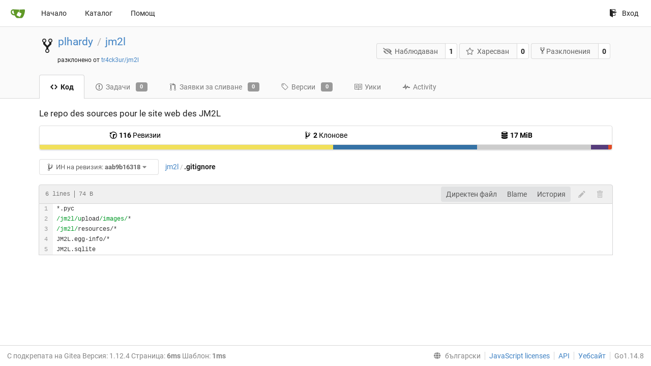

--- FILE ---
content_type: text/html; charset=UTF-8
request_url: https://git.linux-azur.org/plhardy/jm2l/src/commit/aab9b163181df2a953b6fc9dde274430b40d3407/.gitignore?lang=bg-BG
body_size: 6371
content:
<!DOCTYPE html>
<html lang="bg-BG" class="theme-">
<head data-suburl="">
	<meta charset="utf-8">
	<meta name="viewport" content="width=device-width, initial-scale=1">
	<meta http-equiv="x-ua-compatible" content="ie=edge">
	<title>plhardy/jm2l: Le repo des sources pour le site web des JM2L - .gitignore at aab9b163181df2a953b6fc9dde274430b40d3407 -  jm2l - GIT de linux-azur.org </title>
	<link rel="manifest" href="/manifest.json" crossorigin="use-credentials">
	<meta name="theme-color" content="#6cc644">
	<meta name="author" content="plhardy" />
	<meta name="description" content="jm2l - Le repo des sources pour le site web des JM2L" />
	<meta name="keywords" content="go,git,self-hosted,gitea">
	<meta name="referrer" content="no-referrer" />
	<meta name="_csrf" content="HZqIe6Vh7cqg8p70DN7bfFiUjW06MTc2ODgzNTAyMDc2OTk3NjEwNQ" />
	
	
	

	<script>
	/*
	@licstart  The following is the entire license notice for the
        JavaScript code in this page.

	Copyright (c) 2016 The Gitea Authors
	Copyright (c) 2015 The Gogs Authors

	Permission is hereby granted, free of charge, to any person obtaining a copy
	of this software and associated documentation files (the "Software"), to deal
	in the Software without restriction, including without limitation the rights
	to use, copy, modify, merge, publish, distribute, sublicense, and/or sell
	copies of the Software, and to permit persons to whom the Software is
	furnished to do so, subject to the following conditions:

	The above copyright notice and this permission notice shall be included in
	all copies or substantial portions of the Software.

	THE SOFTWARE IS PROVIDED "AS IS", WITHOUT WARRANTY OF ANY KIND, EXPRESS OR
	IMPLIED, INCLUDING BUT NOT LIMITED TO THE WARRANTIES OF MERCHANTABILITY,
	FITNESS FOR A PARTICULAR PURPOSE AND NONINFRINGEMENT. IN NO EVENT SHALL THE
	AUTHORS OR COPYRIGHT HOLDERS BE LIABLE FOR ANY CLAIM, DAMAGES OR OTHER
	LIABILITY, WHETHER IN AN ACTION OF CONTRACT, TORT OR OTHERWISE, ARISING FROM,
	OUT OF OR IN CONNECTION WITH THE SOFTWARE OR THE USE OR OTHER DEALINGS IN
	THE SOFTWARE.
	---
	Licensing information for additional javascript libraries can be found at:
	  {{StaticUrlPrefix}}/vendor/librejs.html

	@licend  The above is the entire license notice
        for the JavaScript code in this page.
	*/
	</script>
	<script>
		window.config = {
			AppVer: '1.12.4',
			AppSubUrl: '',
			StaticUrlPrefix: '',
			UseServiceWorker:  true ,
			csrf: 'HZqIe6Vh7cqg8p70DN7bfFiUjW06MTc2ODgzNTAyMDc2OTk3NjEwNQ',
			HighlightJS: true,
			Minicolors: false,
			SimpleMDE: false,
			Tribute: false,
			U2F: false,
			Heatmap: false,
			heatmapUser: null,
			NotificationSettings: {
				MinTimeout:  10000 ,
				TimeoutStep:   10000 ,
				MaxTimeout:  60000 ,
				EventSourceUpdateTime:  10000 ,
			},
      
		};
	</script>
	<link rel="shortcut icon" href="/img/favicon.png">
	<link rel="mask-icon" href="/img/gitea-safari.svg" color="#609926">
	<link rel="fluid-icon" href="/img/gitea-lg.png" title="GIT de linux-azur.org">
	<link rel="stylesheet" href="/vendor/assets/font-awesome/css/font-awesome.min.css">



	<link rel="stylesheet" href="/fomantic/semantic.min.css?v=d8d448774563cec3783c3b65d4e914b6">
	<link rel="stylesheet" href="/css/index.css?v=d8d448774563cec3783c3b65d4e914b6">
	<noscript>
		<style>
			.dropdown:hover > .menu { display: block; }
			.ui.secondary.menu .dropdown.item > .menu { margin-top: 0; }
		</style>
	</noscript>

	<style class="list-search-style"></style>

	
		<meta property="og:title" content="jm2l" />
		<meta property="og:url" content="https://git.linux-azur.org/plhardy/jm2l" />
		
			<meta property="og:description" content="Le repo des sources pour le site web des JM2L" />
		
	
	<meta property="og:type" content="object" />
	<meta property="og:image" content="https://git.linux-azur.org/user/avatar/plhardy/-1" />

<meta property="og:site_name" content="GIT de linux-azur.org" />


</head>
<body>
	

	<div class="full height">
		<noscript>Този сайт работи по-добре с JavaScript.</noscript>

		

		
			<div class="ui top secondary stackable main menu following bar light">
				<div class="ui container" id="navbar">
	<div class="item brand" style="justify-content: space-between;">
		<a href="/">
			<img class="ui mini image" src="/img/gitea-sm.png">
		</a>
		<div class="ui basic icon button mobile-only" id="navbar-expand-toggle">
			<i class="sidebar icon"></i>
		</div>
	</div>

	
		<a class="item " href="/">Начало</a>
		<a class="item " href="/explore/repos">Каталог</a>
	

	

	


	
		<a class="item" target="_blank" rel="noopener noreferrer" href="https://docs.gitea.io">Помощ</a>
		<div class="right stackable menu">
			
			<a class="item" rel="nofollow" href="/user/login?redirect_to=%2fplhardy%2fjm2l%2fsrc%2fcommit%2faab9b163181df2a953b6fc9dde274430b40d3407%2f.gitignore">
				<svg class="svg octicon-sign-in" width="16" height="16" aria-hidden="true"><use xlink:href="#octicon-sign-in" /></svg> Вход
			</a>
		</div>
	
</div>

			</div>
		


<div class="repository file list">
	<div class="header-wrapper">

	<div class="ui container">
		<div class="repo-header">
			<div class="ui huge breadcrumb repo-title">
				
					
						<svg class="svg octicon-repo-forked" width="32" height="32" aria-hidden="true"><use xlink:href="#octicon-repo-forked" /></svg>
					
				
				<a href="/plhardy">plhardy</a>
				<div class="divider"> / </div>
				<a href="/plhardy/jm2l">jm2l</a>
				
				
				
				<div class="fork-flag">разклонено от <a href="/tr4ck3ur/jm2l">tr4ck3ur/jm2l</a></div>
				
			</div>
			
				<div class="repo-buttons">
					<form method="post" action="/plhardy/jm2l/action/watch?redirect_to=%2fplhardy%2fjm2l%2fsrc%2fcommit%2faab9b163181df2a953b6fc9dde274430b40d3407%2f.gitignore">
						<input type="hidden" name="_csrf" value="HZqIe6Vh7cqg8p70DN7bfFiUjW06MTc2ODgzNTAyMDc2OTk3NjEwNQ">
						<div class="ui labeled button" tabindex="0">
							<button type="submit" class="ui compact basic button">
								<i class="icon fa-eye-slash"></i>Наблюдаван
							</button>
							<a class="ui basic label" href="/plhardy/jm2l/watchers">
								1
							</a>
						</div>
					</form>
					<form method="post" action="/plhardy/jm2l/action/star?redirect_to=%2fplhardy%2fjm2l%2fsrc%2fcommit%2faab9b163181df2a953b6fc9dde274430b40d3407%2f.gitignore">
						<input type="hidden" name="_csrf" value="HZqIe6Vh7cqg8p70DN7bfFiUjW06MTc2ODgzNTAyMDc2OTk3NjEwNQ">
						<div class="ui labeled button" tabindex="0">
							<button type="submit" class="ui compact basic button">
								<i class="icon star outline"></i>Харесван
							</button>
							<a class="ui basic label" href="/plhardy/jm2l/stars">
								0
							</a>
						</div>
					</form>
					
						<div class="ui labeled button " tabindex="0">
							<a class="ui compact basic button poping up"  data-content="Влезте, за да разклоните това хранилище." rel="nofollow" href="/user/login?redirect_to=/repo/fork/2"  data-position="top center" data-variation="tiny">
								<svg class="svg octicon-repo-forked" width="15" height="15" aria-hidden="true"><use xlink:href="#octicon-repo-forked" /></svg>Разклонения
							</a>
							<a class="ui basic label" href="/plhardy/jm2l/forks">
								0
							</a>
						</div>
					
				</div>
			
		</div>
	</div>

	<div class="ui tabs container">
		
			<div class="ui tabular stackable menu navbar">
				
				<a class="active item" href="/plhardy/jm2l/src/commit/aab9b163181df2a953b6fc9dde274430b40d3407">
					<svg class="svg octicon-code" width="16" height="16" aria-hidden="true"><use xlink:href="#octicon-code" /></svg> Код
				</a>
				

				
					<a class=" item" href="/plhardy/jm2l/issues">
						<svg class="svg octicon-issue-opened" width="16" height="16" aria-hidden="true"><use xlink:href="#octicon-issue-opened" /></svg> Задачи <span class="ui gray small label">0</span>
					</a>
				

				

				
					<a class=" item" href="/plhardy/jm2l/pulls">
						<svg class="svg octicon-git-pull-request" width="16" height="16" aria-hidden="true"><use xlink:href="#octicon-git-pull-request" /></svg> Заявки за сливане <span class="ui gray small label">0</span>
					</a>
				

				
				<a class=" item" href="/plhardy/jm2l/releases">
					<svg class="svg octicon-tag" width="16" height="16" aria-hidden="true"><use xlink:href="#octicon-tag" /></svg> Версии <span class="ui gray small label">0</span>
				</a>
				

				
					<a class=" item" href="/plhardy/jm2l/wiki" >
						<svg class="svg octicon-book" width="16" height="16" aria-hidden="true"><use xlink:href="#octicon-book" /></svg> Уики
					</a>
				

				
					<a class=" item" href="/plhardy/jm2l/activity">
						<svg class="svg octicon-pulse" width="16" height="16" aria-hidden="true"><use xlink:href="#octicon-pulse" /></svg> Activity
					</a>
				

				

				
			</div>
		
	</div>
	<div class="ui tabs divider"></div>
</div>

	<div class="ui container">
		



		<div class="ui repo-description">
			<div id="repo-desc">
				<span class="description">Le repo des sources pour le site web des JM2L</span>
				<a class="link" href=""></a>
			</div>
			
		</div>
		<div class="ui" id="repo-topics">
		
		
		</div>
		
		<div class="hide" id="validate_prompt">
			<span id="count_prompt">You can not select more than 25 topics</span>
			<span id="format_prompt">Topics must start with a letter or number, can include dashes (&#39;-&#39;) and can be up to 35 characters long.</span>
		</div>
		
		<div class="ui segments repository-summary">
	<div class="ui segment sub-menu repository-menu">
		<div class="ui two horizontal center link list">
			
				<div class="item">
					<a class="ui" href="/plhardy/jm2l/commits/commit/aab9b163181df2a953b6fc9dde274430b40d3407"><svg class="svg octicon-history" width="16" height="16" aria-hidden="true"><use xlink:href="#octicon-history" /></svg> <b>116</b> Ревизии</a>
				</div>
			
			
				<div class="item">
					<a class="ui" href="/plhardy/jm2l/branches/"><svg class="svg octicon-git-branch" width="16" height="16" aria-hidden="true"><use xlink:href="#octicon-git-branch" /></svg> <b>2</b> Клонове</a>
				</div>
				<div class="item">
					<a class="ui" href="#"><svg class="svg octicon-database" width="16" height="16" aria-hidden="true"><use xlink:href="#octicon-database" /></svg> <b>17 MiB</b></a>
				</div>
			
		</div>
	</div>
	
	<div class="ui segment sub-menu language-stats-details" style="display: none">
		<div class="ui horizontal center link list">
			
			<div class="item">
				<i class="color-icon" style="background-color: #f1e05a"></i>
				<span class="ui"><b>
				
					JavaScript
				
				</b> 51.3%</span>
			</div>
			
			<div class="item">
				<i class="color-icon" style="background-color: #3572A5"></i>
				<span class="ui"><b>
				
					Python
				
				</b> 25.2%</span>
			</div>
			
			<div class="item">
				<i class="color-icon" style="background-color: #cccccc"></i>
				<span class="ui"><b>
				
					Mako
				
				</b> 19.9%</span>
			</div>
			
			<div class="item">
				<i class="color-icon" style="background-color: #563d7c"></i>
				<span class="ui"><b>
				
					CSS
				
				</b> 3%</span>
			</div>
			
			<div class="item">
				<i class="color-icon" style="background-color: #e34c26"></i>
				<span class="ui"><b>
				
					HTML
				
				</b> 0.6%</span>
			</div>
			
		</div>
	</div>
	<a class="ui segment language-stats">
		
		<div class="bar" style="width: 51.3%; background-color: #f1e05a">&nbsp;</div>
		
		<div class="bar" style="width: 25.2%; background-color: #3572A5">&nbsp;</div>
		
		<div class="bar" style="width: 19.9%; background-color: #cccccc">&nbsp;</div>
		
		<div class="bar" style="width: 3%; background-color: #563d7c">&nbsp;</div>
		
		<div class="bar" style="width: 0.6%; background-color: #e34c26">&nbsp;</div>
		
	</a>
	
</div>

		<div class="ui stackable secondary menu mobile--margin-between-items mobile--no-negative-margins">
			<div class="fitted item choose reference">
	<div class="ui floating filter dropdown custom" data-can-create-branch="false" data-no-results="Няма резултати.">
		<div class="ui basic small compact button" @click="menuVisible = !menuVisible" @keyup.enter="menuVisible = !menuVisible">
			<span class="text">
				<svg class="svg octicon-git-branch" width="16" height="16" aria-hidden="true"><use xlink:href="#octicon-git-branch" /></svg>
				ИН на ревизия:
				<strong>aab9b16318</strong>
			</span>
			<i class="dropdown icon"></i>
		</div>
		<div class="data" style="display: none" data-mode="branches">
			
				<div class="item branch " data-url="/plhardy/jm2l/src/branch/feature/python-3-migration/.gitignore">feature/python-3-migration</div>
			
				<div class="item branch " data-url="/plhardy/jm2l/src/branch/master/.gitignore">master</div>
			
			
		</div>
		<div class="menu transition" :class="{visible: menuVisible}" v-if="menuVisible" v-cloak>
			<div class="ui icon search input">
				<i class="filter icon"></i>
				<input name="search" ref="searchField" v-model="searchTerm" @keydown="keydown($event)" placeholder="Филтър по маркер или клон...">
			</div>
			<div class="header branch-tag-choice">
				<div class="ui grid">
					<div class="two column row">
						<a class="reference column" href="#" @click="mode = 'branches'; focusSearchField()">
							<span class="text" :class="{black: mode == 'branches'}">
								<svg class="svg octicon-git-branch" width="16" height="16" aria-hidden="true"><use xlink:href="#octicon-git-branch" /></svg> Клонове
							</span>
						</a>
						<a class="reference column" href="#" @click="mode = 'tags'; focusSearchField()">
							<span class="text" :class="{black: mode == 'tags'}">
								<i class="reference tags icon"></i> Маркери
							</span>
						</a>
					</div>
				</div>
			</div>
			<div class="scrolling menu" ref="scrollContainer">
				<div v-for="(item, index) in filteredItems" :key="item.name" class="item" :class="{selected: item.selected, active: active == index}" @click="selectItem(item)" :ref="'listItem' + index">${ item.name }</div>
				<div class="item" v-if="showCreateNewBranch" :class="{active: active == filteredItems.length}" :ref="'listItem' + filteredItems.length">
					<a href="#" @click="createNewBranch()">
						<div>
							<svg class="svg octicon-git-branch" width="16" height="16" aria-hidden="true"><use xlink:href="#octicon-git-branch" /></svg>
							Create branch <strong>${ searchTerm }</strong>
						</div>
						<div class="text small">
							
								от &#39;aab9b16318&#39;
							
						</div>
					</a>
					<form ref="newBranchForm" action="/plhardy/jm2l/branches/_new/commit/aab9b163181df2a953b6fc9dde274430b40d3407" method="post">
						<input type="hidden" name="_csrf" value="HZqIe6Vh7cqg8p70DN7bfFiUjW06MTc2ODgzNTAyMDc2OTk3NjEwNQ">
						<input type="hidden" name="new_branch_name" v-model="searchTerm">
					</form>
				</div>
			</div>
			<div class="message" v-if="showNoResults">${ noResults }</div>
		</div>
	</div>
</div>

			
			
			
			
				<div class="fitted item"><span class="ui breadcrumb repo-path"><a class="section" href="/plhardy/jm2l/src/commit/aab9b163181df2a953b6fc9dde274430b40d3407" title="jm2l">jm2l</a><span class="divider">/</span><span class="active section" title=".gitignore">.gitignore</span></span></div>
			
			<div class="right fitted item" id="file-buttons">
				<div class="ui tiny blue buttons">
					
						
						
					
					
				</div>

			</div>
			<div class="fitted item">
				
			</div>
			<div class="fitted item">

				
				
			</div>
		</div>
		
			<div class="tab-size-8 non-diff-file-content">
	<h4 class="file-header ui top attached header">
		<div class="file-header-left">
			
				<div class="file-info text grey normal mono">
					
					
						<div class="file-info-entry">
							6 lines
						</div>
					
					
						<div class="file-info-entry">
							74 B
						</div>
					
					
				</div>
			
		</div>
		
		<div class="file-header-right">
			<div class="ui right file-actions">
				<div class="ui buttons">
					<a class="ui button" href="/plhardy/jm2l/raw/commit/aab9b163181df2a953b6fc9dde274430b40d3407/.gitignore">Директен файл</a>
					
					
						<a class="ui button" href="/plhardy/jm2l/blame/commit/aab9b163181df2a953b6fc9dde274430b40d3407/.gitignore">Blame</a>
					
					<a class="ui button" href="/plhardy/jm2l/commits/commit/aab9b163181df2a953b6fc9dde274430b40d3407/.gitignore">История</a>
				</div>
				
					
						<span class="btn-octicon poping up disabled" data-content="You must be on a branch to make or propose changes to this file." data-position="bottom center" data-variation="tiny inverted"><svg class="svg octicon-pencil" width="16" height="16" aria-hidden="true"><use xlink:href="#octicon-pencil" /></svg></span>
					
					
						<span class="btn-octicon poping up disabled" data-content="You must be on a branch to make or propose changes to this file." data-position="bottom center" data-variation="tiny inverted"><svg class="svg octicon-trashcan" width="16" height="16" aria-hidden="true"><use xlink:href="#octicon-trashcan" /></svg></span>
					
				
			</div>
		</div>
		
	</h4>
	<div class="ui attached table unstackable segment">
		<div class="file-view code-view">
			
				<table>
					<tbody>
						<tr>
						
							<td class="lines-num"><span id="L1" data-line-number="1"></span><span id="L2" data-line-number="2"></span><span id="L3" data-line-number="3"></span><span id="L4" data-line-number="4"></span><span id="L5" data-line-number="5"></span></td>
							<td class="lines-code"><pre><code class=""><ol class="linenums"><li class="L1" rel="L1">*.pyc
</li><li class="L2" rel="L2">/jm2l/upload/images/*
</li><li class="L3" rel="L3">/jm2l/resources/*
</li><li class="L4" rel="L4">JM2L.egg-info/*
</li><li class="L5" rel="L5">JM2L.sqlite</li></ol></code></pre></td>
						
						</tr>
					</tbody>
				</table>
			
		</div>
	</div>
</div>

<script>
function submitDeleteForm() {
    var message = prompt("delete_confirm_message\n\ndelete_commit_summary", "Delete ''");
    if (message != null) {
        $("#delete-message").val(message);
        $("#delete-file-form").submit()
    }
}
</script>

		
	</div>
</div>


	

	</div>

	

	<footer>
	<div class="ui container">
		<div class="ui left">
			С подкрепата на Gitea Версия: 1.12.4 Страница: <strong>6ms</strong> Шаблон: <strong>1ms</strong>
		</div>
		<div class="ui right links">
			
			<div class="ui language bottom floating slide up dropdown link item">
				<i class="world icon"></i>
				<div class="text">български</div>
				<div class="menu">
					
						<a lang="bg-BG" class="item active selected" href="#">български</a>
					
						<a lang="en-US" class="item " href="/plhardy/jm2l/src/commit/aab9b163181df2a953b6fc9dde274430b40d3407/.gitignore?lang=en-US">English</a>
					
						<a lang="zh-CN" class="item " href="/plhardy/jm2l/src/commit/aab9b163181df2a953b6fc9dde274430b40d3407/.gitignore?lang=zh-CN">简体中文</a>
					
						<a lang="zh-HK" class="item " href="/plhardy/jm2l/src/commit/aab9b163181df2a953b6fc9dde274430b40d3407/.gitignore?lang=zh-HK">繁體中文（香港）</a>
					
						<a lang="zh-TW" class="item " href="/plhardy/jm2l/src/commit/aab9b163181df2a953b6fc9dde274430b40d3407/.gitignore?lang=zh-TW">繁體中文（台灣）</a>
					
						<a lang="de-DE" class="item " href="/plhardy/jm2l/src/commit/aab9b163181df2a953b6fc9dde274430b40d3407/.gitignore?lang=de-DE">Deutsch</a>
					
						<a lang="fr-FR" class="item " href="/plhardy/jm2l/src/commit/aab9b163181df2a953b6fc9dde274430b40d3407/.gitignore?lang=fr-FR">français</a>
					
						<a lang="nl-NL" class="item " href="/plhardy/jm2l/src/commit/aab9b163181df2a953b6fc9dde274430b40d3407/.gitignore?lang=nl-NL">Nederlands</a>
					
						<a lang="lv-LV" class="item " href="/plhardy/jm2l/src/commit/aab9b163181df2a953b6fc9dde274430b40d3407/.gitignore?lang=lv-LV">latviešu</a>
					
						<a lang="ru-RU" class="item " href="/plhardy/jm2l/src/commit/aab9b163181df2a953b6fc9dde274430b40d3407/.gitignore?lang=ru-RU">русский</a>
					
						<a lang="uk-UA" class="item " href="/plhardy/jm2l/src/commit/aab9b163181df2a953b6fc9dde274430b40d3407/.gitignore?lang=uk-UA">Українська</a>
					
						<a lang="ja-JP" class="item " href="/plhardy/jm2l/src/commit/aab9b163181df2a953b6fc9dde274430b40d3407/.gitignore?lang=ja-JP">日本語</a>
					
						<a lang="es-ES" class="item " href="/plhardy/jm2l/src/commit/aab9b163181df2a953b6fc9dde274430b40d3407/.gitignore?lang=es-ES">español</a>
					
						<a lang="pt-BR" class="item " href="/plhardy/jm2l/src/commit/aab9b163181df2a953b6fc9dde274430b40d3407/.gitignore?lang=pt-BR">português do Brasil</a>
					
						<a lang="pt-PT" class="item " href="/plhardy/jm2l/src/commit/aab9b163181df2a953b6fc9dde274430b40d3407/.gitignore?lang=pt-PT">Português de Portugal</a>
					
						<a lang="pl-PL" class="item " href="/plhardy/jm2l/src/commit/aab9b163181df2a953b6fc9dde274430b40d3407/.gitignore?lang=pl-PL">polski</a>
					
						<a lang="it-IT" class="item " href="/plhardy/jm2l/src/commit/aab9b163181df2a953b6fc9dde274430b40d3407/.gitignore?lang=it-IT">italiano</a>
					
						<a lang="fi-FI" class="item " href="/plhardy/jm2l/src/commit/aab9b163181df2a953b6fc9dde274430b40d3407/.gitignore?lang=fi-FI">suomi</a>
					
						<a lang="tr-TR" class="item " href="/plhardy/jm2l/src/commit/aab9b163181df2a953b6fc9dde274430b40d3407/.gitignore?lang=tr-TR">Türkçe</a>
					
						<a lang="cs-CZ" class="item " href="/plhardy/jm2l/src/commit/aab9b163181df2a953b6fc9dde274430b40d3407/.gitignore?lang=cs-CZ">čeština</a>
					
						<a lang="sr-SP" class="item " href="/plhardy/jm2l/src/commit/aab9b163181df2a953b6fc9dde274430b40d3407/.gitignore?lang=sr-SP">српски</a>
					
						<a lang="sv-SE" class="item " href="/plhardy/jm2l/src/commit/aab9b163181df2a953b6fc9dde274430b40d3407/.gitignore?lang=sv-SE">svenska</a>
					
						<a lang="ko-KR" class="item " href="/plhardy/jm2l/src/commit/aab9b163181df2a953b6fc9dde274430b40d3407/.gitignore?lang=ko-KR">한국어</a>
					
				</div>
			</div>
			<a href="/vendor/librejs.html" data-jslicense="1">JavaScript licenses</a>
			<a href="/api/swagger">API</a>
			<a target="_blank" rel="noopener noreferrer" href="https://gitea.io">Уебсайт</a>
			
			<span class="version">Go1.14.8</span>
		</div>
	</div>
</footer>


	<script src="/js/jquery.js?v=d8d448774563cec3783c3b65d4e914b6"></script>








	<script src="/fomantic/semantic.min.js?v=d8d448774563cec3783c3b65d4e914b6"></script>
	<script src="/js/index.js?v=d8d448774563cec3783c3b65d4e914b6"></script>

</body>
</html>

